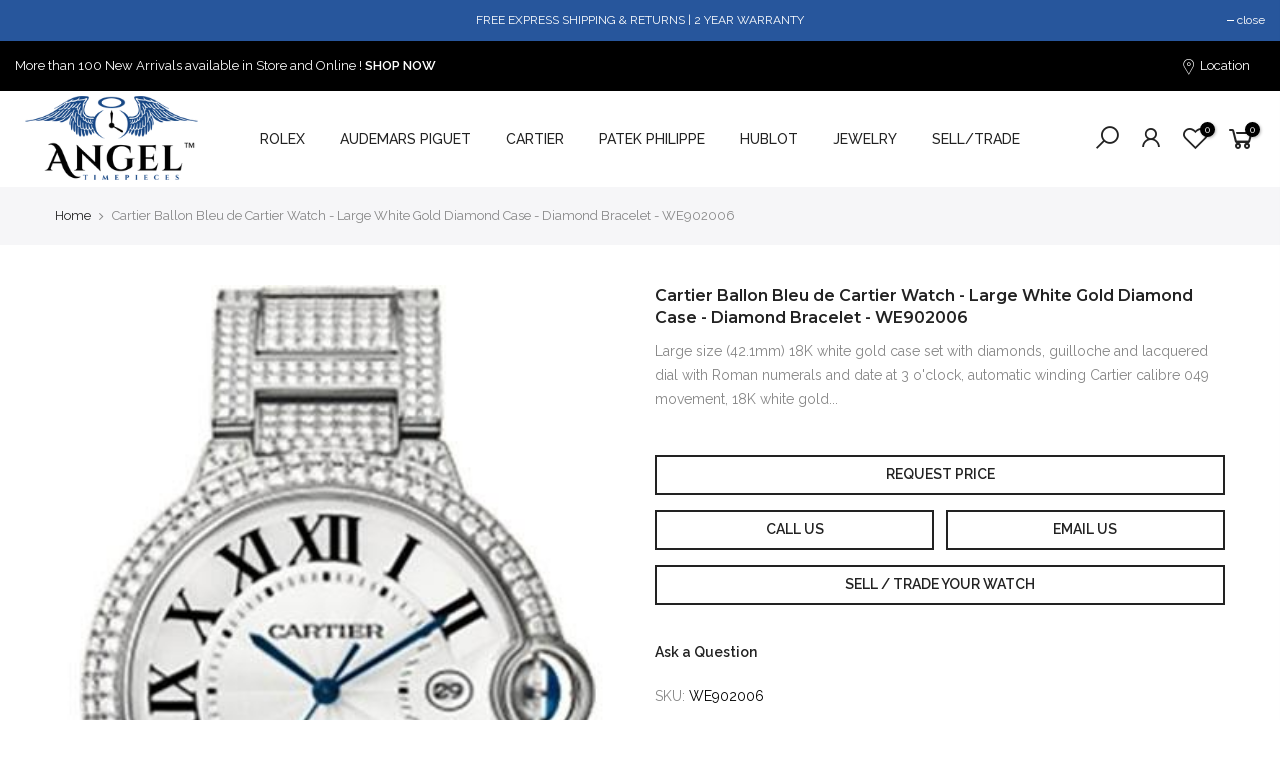

--- FILE ---
content_type: text/javascript
request_url: https://angeltimepieces.com/cdn/shop/t/12/assets/lazysizes.min.js?v=36113997772709414851642004270
body_size: 12433
content:
window.lazySizesT4Config=window.lazySizesT4Config||{},window.lazySizesT4Config.loadMode=1,window.lazySizesT4Config.loadHidden=!1,window.lazySizesT4Config.lazyClass="lazyloadt4s",window.lazySizesT4Config.loadingClass="lazyloadt4sing",window.lazySizesT4Config.loadedClass="lazyloadt4sed",window.lazySizesT4Config.preloadClass="lazypreloadt4s",function(e,t){if(e){var n=function(){t(e.lazySizesT4),e.removeEventListener("lazyunveilread",n,!0)};t=t.bind(null,e,e.document),"object"==typeof module&&module.exports?t(require("lazySizesT4")):e.lazySizesT4?n():e.addEventListener("lazyunveilread",n,!0)}}("undefined"!=typeof window?window:0,function(c,a,f){"use strict";var i,r,s,t,o,n,l,d,p,y,u,m,v,g,h,e,z=f.cfg,b=a.createElement("img"),w="sizes"in b&&"srcset"in b,E=/\s+\d+h/g,A=(r=/\s+(\d+)(w|h)\s+(\d+)(w|h)/,s=Array.prototype.forEach,function(){var e=a.createElement("img"),n=function(e){var t,n,i=e.getAttribute(z.srcsetAttr);i&&(n=i.match(r))&&((t="w"==n[2]?n[1]/n[3]:n[3]/n[1])&&e.setAttribute("data-aspectratio",t),e.setAttribute(z.srcsetAttr,i.replace(E,"")))},t=function(e){if(e.detail.instance==f){var t=e.target.parentNode;t&&"PICTURE"==t.nodeName&&s.call(t.getElementsByTagName("source"),n),n(e.target)}},i=function(){e.currentSrc&&a.removeEventListener("lazybeforeunveil",t)};a.addEventListener("lazybeforeunveil",t),e.onload=i,e.onerror=i,e.srcset="data:,a 1w 1h",e.complete&&i()});(z.supportsType||(z.supportsType=function(e){return!e}),c.HTMLPictureElement&&w)?!f.hasHDescriptorFix&&a.msElementsFromPoint&&(f.hasHDescriptorFix=!0,A()):c.picturefill||z.pf||(z.pf=function(e){var t,n;if(!c.picturefill)for(t=0,n=e.elements.length;t<n;t++)i(e.elements[t])},p=function(e,t){return e.w-t.w},y=/^\s*\d+\.*\d*px\s*$/,n=/(([^,\s].[^\s]+)\s+(\d+)w)/g,l=/\s/,d=function(e,t,n,i){o.push({c:t,u:n,w:1*i})},m=function(){var e,n,t;m.init||(m.init=!0,addEventListener("resize",(n=a.getElementsByClassName("lazymatchmedia"),t=function(){var e,t;for(e=0,t=n.length;e<t;e++)i(n[e])},function(){clearTimeout(e),e=setTimeout(t,66)})))},v=function(e,t){var n,i=e.getAttribute("srcset")||e.getAttribute(z.srcsetAttr);!i&&t&&(i=e._lazypolyfill?e._lazypolyfill._set:e.getAttribute(z.srcAttr)||e.getAttribute("src")),e._lazypolyfill&&e._lazypolyfill._set==i||(n=u(i||""),t&&e.parentNode&&(n.isPicture="PICTURE"==e.parentNode.nodeName.toUpperCase(),n.isPicture&&c.matchMedia&&(f.aC(e,"lazymatchmedia"),m())),n._set=i,Object.defineProperty(e,"_lazypolyfill",{value:n,writable:!0}))},g=function(e){return c.matchMedia?(g=function(e){return!e||(matchMedia(e)||{}).matches})(e):!e},h=function(e){var t,n,i,a,r,s,o,l,d,u;if(v(a=e,!0),(r=a._lazypolyfill).isPicture)for(n=0,i=(t=e.parentNode.getElementsByTagName("source")).length;n<i;n++)if(z.supportsType(t[n].getAttribute("type"),e)&&g(t[n].getAttribute("media"))){a=t[n],v(a),r=a._lazypolyfill;break}return 1<r.length?(o=a.getAttribute("sizes")||"",o=y.test(o)&&parseInt(o,10)||f.gW(e,e.parentNode),r.d=(l=e,d=c.devicePixelRatio||1,u=f.getX&&f.getX(l),Math.min(u||d,2.5,d)),!r.src||!r.w||r.w<o?(r.w=o,s=function(e){for(var t,n,i=e.length,a=e[i-1],r=0;r<i;r++)if((a=e[r]).d=a.w/e.w,a.d>=e.d){!a.cached&&(t=e[r-1])&&t.d>e.d-.13*Math.pow(e.d,2.2)&&(n=Math.pow(t.d-.6,1.6),t.cached&&(t.d+=.15*n),t.d+(a.d-e.d)*n>e.d&&(a=t));break}return a}(r.sort(p)),r.src=s):s=r.src):s=r[0],s},(e=function(e){if(!w||!e.parentNode||"PICTURE"==e.parentNode.nodeName.toUpperCase()){var t=h(e);t&&t.u&&e._lazypolyfill.cur!=t.u&&(e._lazypolyfill.cur=t.u,t.cached=!0,e.setAttribute(z.srcAttr,t.u),e.setAttribute("src",t.u))}}).parse=u=function(e){return o=[],(e=e.trim()).replace(E,"").replace(n,d),o.length||!e||l.test(e)||o.push({c:e,u:e,w:99}),o},i=e,z.loadedClass&&z.loadingClass&&(t=[],['img[sizes$="px"][srcset].',"picture > img:not([srcset])."].forEach(function(e){t.push(e+z.loadedClass),t.push(e+z.loadingClass)}),z.pf({elements:a.querySelectorAll(t.join(", "))})))}),function(e,t){var n=function(){t(e.lazySizesT4),e.removeEventListener("lazyunveilread",n,!0)};t=t.bind(null,e,e.document),"object"==typeof module&&module.exports?t(require("lazySizesT4")):e.lazySizesT4?n():e.addEventListener("lazyunveilread",n,!0)}(window,function(e,a,r){"use strict";function s(e,t){if(!d[e]){var n=a.createElement(t?"link":"script"),i=a.getElementsByTagName("script")[0];t?(n.rel="stylesheet",n.href=e):n.src=e,d[e]=!0,d[n.src||n.href]=!0,i.parentNode.insertBefore(n,i)}}var o,l,d={};a.addEventListener&&(o=function(e,t){var n=a.createElement("img");n.onload=function(){n.onload=null,n.onerror=null,n=null,t()},n.onerror=n.onload,n.src=e,n&&n.complete&&n.onload&&n.onload()},addEventListener("lazybeforeunveil",function(e){var t,n,i;if(e.detail.instance==r&&!e.defaultPrevented){var a=e.target;if("none"==a.preload&&(a.preload="auto"),null!=a.getAttribute("data-autoplay"))if(a.getAttribute("data-expand")&&!a.autoplay)try{a.play()}catch(e){}else requestAnimationFrame(function(){a.setAttribute("data-expand","-10"),r.aC(a,r.cfg.lazyClass)});(t=a.getAttribute("data-link"))&&s(t,!0),(t=a.getAttribute("data-script"))&&s(t),(t=a.getAttribute("data-require"))&&(r.cfg.requireJs?r.cfg.requireJs([t]):s(t)),(n=a.getAttribute("data-bg"))&&(e.detail.firesLoad=!0,o(n,function(){a.style.backgroundImage="url("+(l.test(n)?JSON.stringify(n):n)+")",e.detail.firesLoad=!1,r.fire(a,"_lazyloaded",{},!0,!0)})),(i=a.getAttribute("data-poster"))&&(e.detail.firesLoad=!0,o(i,function(){a.poster=i,e.detail.firesLoad=!1,r.fire(a,"_lazyloaded",{},!0,!0)}))}},!(l=/\(|\)|\s|'/)))}),function(e,t){var n=function(){t(e.lazySizesT4),e.removeEventListener("lazyunveilread",n,!0)};t=t.bind(null,e,e.document),"object"==typeof module&&module.exports?t(require("lazySizesT4")):"function"==typeof define&&define.amd?define(["lazySizesT4"],t):e.lazySizesT4?n():e.addEventListener("lazyunveilread",n,!0)}(window,function(e,t,n){"use strict";addEventListener("lazybeforeunveil",function(e){var t=e.target,n=t.getAttribute("data-bgset"),i=t.getAttribute("data-ratio")||0,a=t.hasAttribute("data-hash");if(!(e.defaultPrevented||!n||n.indexOf("_1x1.")<0)){var r=n;n="";if(t.hasAttribute("data-widths"))var s=JSON.parse(t.getAttribute("data-widths"));else if(t.hasAttribute("data-wiis"))s=[180,360,540,720,900,1080];else s=[180,360,540,720,900,1080,1296,1512,1728,1950,2100,2260,2450,2700,3e3,3350,3750,4100];var o,l=s.length,d=r.split("_1x1."),u=d[0],c=d[1];if(a&&0<i)for(o=0;o<l;o++)n+=u+"_"+s[o]+"x."+c+" "+s[o]+"w "+Math.round(s[o]*i)+"h, ";else for(o=0;o<l;o++)n+=u+"_"+s[o]+"x."+c+" "+s[o]+"w, ";n=n.slice(0,-2),t.setAttribute("data-bgset",n)}},!0)}),function(e,t){var n=function(){t(e.lazySizesT4),e.removeEventListener("lazyunveilread",n,!0)};t=t.bind(null,e,e.document),"object"==typeof module&&module.exports?t(require("lazySizesT4")):e.lazySizesT4?n():e.addEventListener("lazyunveilread",n,!0)}(window,function(e,c,f){"use strict";if(e.addEventListener){var p=f.cfg,y=/\s+/g,m=/\s*\|\s+|\s+\|\s*/g,v=/^(.+?)(?:\s+\[\s*(.+?)\s*\])(?:\s+\[\s*(.+?)\s*\])?$/,i=/^\s*\(*\s*type\s*:\s*(.+?)\s*\)*\s*$/,r=/\(|\)|'/,s={contain:1,cover:1},g=function(e,t){if(t){var n=t.match(i);n&&n[1]?e.setAttribute("type",n[1]):e.setAttribute("media",p.customMedia[t]||t)}},h=function(e){if(e.target._lazybgset){var t=e.target,n=t._lazybgset,i=t.currentSrc||t.src;if(i){var a=f.fire(n,"bgsetproxy",{src:i,useSrc:r.test(i)?JSON.stringify(i):i});a.defaultPrevented||(n.style.backgroundImage="url("+a.detail.useSrc+")")}t._lazybgsetLoading&&(f.fire(n,"_lazyloaded",{},!1,!0),delete t._lazybgsetLoading)}};addEventListener("lazybeforeunveil",function(e){var t,n,i,a,r,s,o,l,d,u;!e.defaultPrevented&&(t=e.target.getAttribute("data-bgset"))&&(i=e.target,(n=c.createElement("img")).alt="",n._lazybgsetLoading=!0,e.detail.firesLoad=!0,a=t,r=i,s=n,o=c.createElement("picture"),l=r.getAttribute(p.sizesAttr),d=r.getAttribute("data-ratio"),u=r.getAttribute("data-optimumx"),r._lazybgset&&r._lazybgset.parentNode==r&&r.removeChild(r._lazybgset),Object.defineProperty(s,"_lazybgset",{value:r,writable:!0}),Object.defineProperty(r,"_lazybgset",{value:o,writable:!0}),a=a.replace(y," ").split(m),o.style.display="none",s.className=p.lazyClass,1!=a.length||l||(l="auto"),a.forEach(function(e){var t,n=c.createElement("source");l&&"auto"!=l&&n.setAttribute("sizes",l),(t=e.match(v))?(n.setAttribute(p.srcsetAttr,t[1]),g(n,t[2]),g(n,t[3])):n.setAttribute(p.srcsetAttr,e),o.appendChild(n)}),l&&(s.setAttribute(p.sizesAttr,l),r.removeAttribute(p.sizesAttr),r.removeAttribute("sizes")),u&&s.setAttribute("data-optimumx",u),d&&s.setAttribute("data-ratio",d),o.appendChild(s),r.appendChild(o),setTimeout(function(){f.loader.unveil(n),f.rAF(function(){f.fire(n,"_lazyloaded",{},!0,!0),n.complete&&h({target:n})})}))}),c.addEventListener("load",h,!0),e.addEventListener("lazybeforesizes",function(e){var t,n;if(e.detail.instance==f&&(e.target._lazybgset&&e.detail.dataAttr)){var i=e.target._lazybgset,a=i.dataset.parentFit||(t=i,n=(getComputedStyle(t)||{getPropertyValue:function(){}}).getPropertyValue("background-size"),!s[n]&&s[t.style.backgroundSize]&&(n=t.style.backgroundSize),n);s[a]&&(e.target._lazySizesT4ParentFit=a,f.rAF(function(){e.target.setAttribute("data-parent-fit",a),e.target._lazySizesT4ParentFit&&delete e.target._lazySizesT4ParentFit}))}},!0),c.documentElement.addEventListener("lazybeforesizes",function(e){var t,n;!e.defaultPrevented&&e.target._lazybgset&&e.detail.instance==f&&(e.detail.width=(t=e.target._lazybgset,n=f.gW(t,t.parentNode),(!t._lazySizesT4Width||n>t._lazySizesT4Width)&&(t._lazySizesT4Width=n),t._lazySizesT4Width))})}}),function(e,t){var n=function(){t(e.lazySizesT4),e.removeEventListener("lazyunveilread",n,!0)};t=t.bind(null,e,e.document),"object"==typeof module&&module.exports?t(require("lazySizesT4")):"function"==typeof define&&define.amd?define(["lazySizesT4"],t):e.lazySizesT4?n():e.addEventListener("lazyunveilread",n,!0)}(window,function(a,o,w){"use strict";if(o.getElementsByClassName){var r,l,s,d,e,t,n,i,u,c,f,p,y,m=/\s*,+\s+/,v={complete:1,loaded:1},g={},h=/\s+/,z=/^(amd|css|module)\:(.+)/i,b=/(.+)\s+(\(\s*(.+)\s*\))/,E=/['"]/g,A=o.documentElement,T=o.getElementsByClassName("lazyconditionalinclude"),C=function(e,t){var n=e.ownerDocument.defaultView;return n.opener||(n=a),n.getComputedStyle(e,t||null)||{getPropertyValue:function(){},isNull:!0}},S=(n=2,u=i=0,c=[],t=function(){c.length&&(i=0)},f=function(){clearTimeout(e),e=setTimeout(t,999)},{q:function(e){var t=null==e.getAttribute("data-lazyqueue");t&&(u++,n=3),n<i?c[t?"unshift":"push"](e):F(e)&&(i++,f())},d:function(){if(i&&i--,0<u&&(--u||(n=2)),!(n<i)){for(;c.length;)if(F(c.shift())){i++;break}f()}}}),_=(y=function(){for(var e=0,t=T.length;e<t;e++)!w.hC(T[e],r.lazyClass)&&P(T[e])&&w.aC(T[e],r.lazyClass)},function(e){clearTimeout(p),d=null,p=setTimeout(y,"resize"==e.type?31:0)});(r=w&&w.cfg).include||(r.include={}),(l=r.include).contentElement||(l.contentElement="html"),l.conditions||(l.conditions={}),l.map||(l.map={}),addEventListener("lazybeforeunveil",function(e){e.detail.instance==w&&!e.defaultPrevented&&e.target.getAttribute("data-rendert4s")&&(S.q(e.target),e.detail.firesLoad=!0)},!1),addEventListener("resize",_,!1),addEventListener("lazyrefreshincludes",_,!1)}function L(e){var t;(t=e.match(z))?this.urls[t[1]]=l.map[t[2]]||t[2]:this.urls.include=l.map[e]||e}function x(e){var t,n,i;return e=e.trim(),(t=(n=(e=l.map[e]||e).match(b))?(i=n[1],{condition:r.include.conditions[n[3]]||r.customMedia[n[3]]||n[2]||null,name:n[3]}):(i=e,{condition:null,name:""})).urls={},(l.map[i]||i).split(h).forEach(L,t),!t.urls.include&&t.urls.amd&&(this.saved=!0,t.initial=this),t}function N(e,t){var n,i=!t.condition;return t.condition&&(d||(s||(s=o.querySelector(l.contentElement)),s?(n=(C(s,":after").getPropertyValue("content")||"none").replace(E,""),d={},n&&(d[n]=1),(n=(C(s,":before").getPropertyValue("content")||"none").replace(E,""))&&(d[n]=1)):d={}),d[t.name]?i=!0:a.matchMedia&&"string"==typeof t.condition?i=(matchMedia(t.condition)||{}).matches:"function"==typeof t.condition&&(i=t.condition(e,t))),i}function P(e){var t,n,i=e.lazyInclude;if(i&&i.candidates)for(t=0;t<i.candidates.length&&!N(e,n=i.candidates[t]);t++);return n&&n!=i.current||(n=null),n}function M(n,e,t){if(g[n])t&&(!0===g[n]?setTimeout(t):g[n].push(t));else{var i=o.createElement(!0===e?"script":"link"),a=o.getElementsByTagName("script")[0];if(e?(i.src=n,i.async=!1):(i.rel="stylesheet",i.href=n),g[n]=[],g[i.href]=g[n],t){var r,s=function(e){if("readystatechange"!=e.type||v[e.target.readyState]){var t=g[n];for(i.removeEventListener("load",s),i.removeEventListener("error",s),i.removeEventListener("readystatechange",s),i.removeEventListener("loadcssdefined",s),r&&clearInterval(r),g[n]=!0,g[i.href]=!0;t.length;)t.shift()()}};g[i.href][0]=t,e||(r=setInterval(function(){(function(e){for(var t=!1,n=o.styleSheets,i=e.href,a=0,r=n.length;a<r;a++)if(n[a].href==i){t=!0;break}return t})(i)&&s({})},60)),i.addEventListener("load",s),i.addEventListener("error",s),i.addEventListener("readystatechange",s),i.addEventListener("loadcssdefined",s)}a.parentNode.insertBefore(i,a)}}function O(e){e&&"function"==typeof e.lazytransform&&e.lazytransform(this)}function q(e){e&&"function"==typeof e.lazyunload&&e.lazyunload(this)}function j(e){e&&"function"==typeof e.lazyload&&e.lazyload(this)}function k(s,o){var e,l,d,t,n,u=s.lazyInclude.current||null,i={candidate:o,openArgs:["GET",o.urls.include,!0],sendData:null,xhrModifier:null,content:o.content&&o.content.content||o.content,oldCandidate:u};if(w.fire(s,"lazyincludeload",i).defaultPrevented)S.d();else{var a,r,c,f,p,y,m,v,g,h,z;if(n=function(){l&&d&&!t&&e()},e=function(){var e,t=l.status,n=l.content||l.responseText,i=!(null!=n||!u||!u.urls.include),a={candidate:o,content:n,text:l.responseText||l.content,response:l.response,xml:l.responseXML,isSuccess:!("status"in l)||(200<=t&&t<300||304===t),oldCandidate:u,insert:!0,resetHTML:i},r={target:s,details:a,detail:a};o.modules=d,u&&u.modules&&(u.modules.forEach(q,r),u.modules=null,a.resetHTML&&null==a.content&&o.initial&&o.initial.saved&&(a.content=o.initial.content)),d.forEach(O,r),e=w.fire(s,"lazyincludeloaded",a),a.insert&&a.isSuccess&&!e.defaultPrevented&&null!=a.content&&a.content!=s.innerHTML&&(s.innerHTML=a.content),S.d(),d.forEach(j,r),setTimeout(function(){w.fire(s,"lazyincluded",a)}),d=l=null},s.lazyInclude.current=o,s.setAttribute("data-currentrendert4s",o.name),o.urls.css&&(t=!0,a=o.urls.css,r=function(){t=!1,n()},c=(a=a.split("|,|")).length-1,a.forEach(function(e,t){M(e,!1,t==c?r:null)})),null==i.content&&o.urls.include?(f=i,p=function(e){l=e,n()},(y=new XMLHttpRequest).addEventListener("readystatechange",function(){var e=this.DONE||4;this.readyState===e&&(p(y),y=null)},!1),y.open.apply(y,f.openArgs),y.setRequestHeader("X-Requested-With","XMLHttpRequest"),f.xhrModifier&&f.xhrModifier(y,f.candidate),y.send(f.sendData)):l=i,o.urls.amd||o.urls.module){var b=function(){d=Array.prototype.slice.call(arguments),n()};o.urls.amd?(g=o.urls.amd,h=b,z=(g=g.split("|,|")).length-1,w.cfg.requireJs?w.cfg.requireJs(g,h):g.forEach(function(e,t){M(e,t==z?h:null)})):(m=o.urls.module,v=b,w.cfg.systemJs?w.cfg.systemJs(m,v):M(m,v))}else d=[];n()}}function F(e){var t,n,i,a,r,s,o;if((r=(n=e).getAttribute("data-set4url")||"",s=(n.getAttribute("data-rendert4s")||"")+r,(o=n.lazyInclude)&&o.str==s&&!l.allowReload||(a={saved:!1,content:null},!(i=(o={str:s,candidates:(l.map[s]||s).split(m).map(x,a)}).candidates.length)||o.candidates[i-1].condition?(a.saved=!0,o.candidates.push({urls:{},condition:null,name:"initial",content:a})):a.saved&&1==o.candidates.length&&(a.saved=!1),(o.initialContent=a).saved&&(a.content=n.innerHTML),1<(n.lazyInclude=o).candidates.length?w.aC(n,"lazyconditionalinclude"):w.rC(n,"lazyconditionalinclude")),o).candidates.length&&A.contains(e))return(t=P(e))&&k(e,t),!0}}),function(e,t){if(e){var n=function(){t(e.lazySizesT4),e.removeEventListener("lazyunveilread",n,!0)};t=t.bind(null,e,e.document),"object"==typeof module&&module.exports?t(require("lazySizesT4")):e.lazySizesT4?n():e.addEventListener("lazyunveilread",n,!0)}}("undefined"!=typeof window?window:0,function(p,y,m){"use strict";var v=function(){var e,t,n,i,a,r,s,o=m.cfg,l={"data-bgset":1,"data-rendert4s":1,"data-poster":1,"data-bg":1,"data-script":1},d="(\\s|^)("+o.loadedClass,u=y.documentElement,c=function(e){m.rAF(function(){m.rC(e,o.loadedClass),o.unloadedClass&&m.rC(e,o.unloadedClass),m.aC(e,o.lazyClass),("none"==e.style.display||e.parentNode&&"none"==e.parentNode.style.display)&&setTimeout(function(){m.loader.unveil(e)},0)})},f=function(e){var t,n,i,a;for(t=0,n=e.length;t<n;t++)(a=(i=e[t]).target).getAttribute(i.attributeName)&&("source"==a.localName&&a.parentNode&&(a=a.parentNode.querySelector("img")),a&&d.test(a.className)&&c(a))};o.unloadedClass&&(d+="|"+o.unloadedClass),d+="|"+o.loadingClass+")(\\s|$)",d=new RegExp(d),l[o.srcAttr]=1,l[o.srcsetAttr]=1,t=p.MutationObserver?(n=new MutationObserver(f),e=function(){i||(i=!0,n.observe(u,{subtree:!0,attributes:!0,attributeFilter:Object.keys(l)}))},function(){i&&(i=!1,n.disconnect())}):(u.addEventListener("DOMAttrModified",(r=[],s=function(){f(r),a=!(r=[])},function(e){i&&l[e.attrName]&&e.newValue&&(r.push({target:e.target,attributeName:e.attrName}),a||(setTimeout(s),a=!0))}),!0),e=function(){i=!0},function(){i=!1}),addEventListener("lazybeforeunveil",t,!0),addEventListener("lazybeforeunveil",e),addEventListener("lazybeforesizes",t,!0),addEventListener("lazybeforesizes",e),e(),removeEventListener("lazybeforeunveil",v)};addEventListener("lazybeforeunveil",v)}),function(e,t){if(e){var n=function(){t(e.lazySizesT4),e.removeEventListener("lazyunveilread",n,!0)};t=t.bind(null,e,e.document),"object"==typeof module&&module.exports?t(require("lazySizesT4")):e.lazySizesT4?n():e.addEventListener("lazyunveilread",n,!0)}}("undefined"!=typeof window?window:0,function(u,e,n){"use strict";if(u.addEventListener){var c=/\s+(\d+)(w|h)\s+(\d+)(w|h)/,s=/parent-fit["']*\s*:\s*["']*(contain|cover|width)/,o=/parent-container["']*\s*:\s*["']*(.+?)(?=(\s|$|,|'|"|;))/,f=/^picture$/i,p=n.cfg,l={getParent:function(e,t){var n=e,i=e.parentNode;return t&&"prev"!=t||!i||!f.test(i.nodeName||"")||(i=i.parentNode),"self"!=t&&(n="prev"==t?e.previousElementSibling:t&&(i.closest||u.jQuery)&&(i.closest?i.closest(t):jQuery(i).closest(t)[0])||i),n},getFit:function(e){var t,n,i=getComputedStyle(e,null)||{},a=i.content||i.fontFamily,r={fit:e._lazySizesT4ParentFit||e.getAttribute("data-parent-fit")};return!r.fit&&a&&(t=a.match(s))&&(r.fit=t[1]),r.fit?(!(n=e._lazySizesT4ParentContainer||e.getAttribute("data-parent-container"))&&a&&(t=a.match(o))&&(n=t[1]),r.parent=l.getParent(e,n)):r.fit=i.objectFit,r},getImageRatio:function(e){var t,n,i,a,r,s,o,l=e.parentNode,d=l&&f.test(l.nodeName||"")?l.querySelectorAll("source, img"):[e];for(t=0;t<d.length;t++)if(n=(e=d[t]).getAttribute(p.srcsetAttr)||e.getAttribute("srcset")||e.getAttribute("data-pfsrcset")||e.getAttribute("data-risrcset")||"",i=e._lsMedia||e.getAttribute("media"),i=p.customMedia[e.getAttribute("data-media")||i]||i,n&&(!i||(u.matchMedia&&matchMedia(i)||{}).matches)){(a=parseFloat(e.getAttribute("data-aspectratio")))||(o=(r=n.match(c))?"w"==r[2]?(s=r[1],r[3]):(s=r[3],r[1]):(s=e.getAttribute("width"),e.getAttribute("height")),a=s/o);break}return a},calculateSize:function(e,t){var n,i,a,r=this.getFit(e),s=r.fit,o=r.parent;return"width"==s||("contain"==s||"cover"==s)&&(i=this.getImageRatio(e))?(o?t=o.clientWidth:o=e,a=t,"width"==s?a=t:(n=t/o.clientHeight)&&("cover"==s&&n<i||"contain"==s&&i<n)&&(a=t*(i/n)),a):t}};n.parentFit=l,e.addEventListener("lazybeforesizes",function(e){if(!e.defaultPrevented&&e.detail.instance==n){var t=e.target;e.detail.width=l.calculateSize(t,e.detail.width)}})}}),function(e,t){var n=function(){t(e.lazySizesT4),e.removeEventListener("lazyunveilread",n,!0)};t=t.bind(null,e,e.document),"object"==typeof module&&module.exports?t(require("lazySizesT4")):"function"==typeof define&&define.amd?define(["lazySizesT4"],t):e.lazySizesT4?n():e.addEventListener("lazyunveilread",n,!0)}(window,function(c,d,v){"use strict";var g,h,i=v.cfg,u={string:1,number:1},f=/^\-*\+*\d+\.*\d*$/,p=/^picture$/i,z=/\s*\{\s*width\s*\}\s*/i,y=/\s*\{\s*height\s*\}\s*/i,m=/\s*\{\s*([a-z0-9]+)\s*\}\s*/gi,b=/^\[.*\]|\{.*\}$/,w=/^(?:auto|\d+(px)?)$/,E=d.createElement("a"),e=d.createElement("img"),A="srcset"in e&&!("sizes"in e),T=!!c.HTMLPictureElement&&!A;function C(a,e,r){var t,n,i,s,o,l=c.getComputedStyle(a);if(r){for(s in o={},r)o[s]=r[s];r=o}else n=a.parentNode,r={isPicture:!(!n||!p.test(n.nodeName||""))};for(t in i=function(e,t){var n=a.getAttribute("data-"+e);if(!n){var i=l.getPropertyValue("--ls-"+e);i&&(n=i.trim())}if(n){if("true"==n)n=!0;else if("false"==n)n=!1;else if(f.test(n))n=parseFloat(n);else if("function"==typeof h[e])n=h[e](a,n);else if(b.test(n))try{n=JSON.parse(n)}catch(e){}r[e]=n}else e in h&&"function"!=typeof h[e]&&!r[e]?r[e]=h[e]:t&&"function"==typeof h[e]&&(r[e]=h[e](a,n))},h)i(t);return e.replace(m,function(e,t){t in r||i(t,!0)}),r}function S(e,t,n){var i=0,a=0,r=n;if(e){if("container"===t.ratio){for(i=r.scrollWidth,a=r.scrollHeight;!(i&&a||r===d);)i=(r=r.parentNode).scrollWidth,a=r.scrollHeight;i&&a&&(t.ratio=t.traditionalRatio?a/i:i/a)}var s,o,l;s=e,o=t,(l=[]).srcset=[],o.absUrl&&(E.setAttribute("href",s),s=E.href),s=((o.prefix||"")+s+(o.postfix||"")).replace(m,function(e,t){return u[typeof o[t]]?o[t]:e}),o.widths.forEach(function(e){var t=o.widthmap[e]||e,n=o.aspectratio||o.ratio,i=!o.aspectratio&&h.traditionalRatio,a={u:s.replace(z,t).replace(y,n?i?Math.round(e*n):Math.round(e/n):""),w:e};l.push(a),l.srcset.push(a.c=a.u+" "+e+"w")}),(e=l).isPicture=t.isPicture,A&&"IMG"==n.nodeName.toUpperCase()?n.removeAttribute(g.srcsetAttr):n.setAttribute(g.srcsetAttr,e.srcset.join(", ")),Object.defineProperty(n,"_lazyrias",{value:e,writable:!0})}}function _(e){return(e.getAttribute(e.getAttribute("data-srcattr")||h.srcAttr)||e.getAttribute(g.srcsetAttr)||e.getAttribute(g.srcAttr)||e.getAttribute("data-pfsrcset")||"").replace("_1x1.","_{width}x.")}!function(){var e,t={prefix:"",postfix:"",srcAttr:"data-src",absUrl:!1,modifyOptions:function(){},widthmap:{},ratio:!1,traditionalRatio:!1,aspectratio:!1};for(e in(g=v&&v.cfg).supportsType||(g.supportsType=function(e){return!e}),g.rias||(g.rias={}),"widths"in(h=g.rias)||(h.widths=[],function(e){for(var t,n=0;!t||t<3e3;)30<(n+=5)&&(n+=1),t=36*n,e.push(t)}(h.widths)),t)e in h||(h[e]=t[e])}(),addEventListener("lazybeforesizes",function(e){var t,n,i,a,r,s,o,l,d,u,c,f,p;if(e.detail.instance==v&&(t=e.target,e.detail.dataAttr&&!e.defaultPrevented&&!h.disabled&&(d=t.getAttribute(g.sizesAttr)||t.getAttribute("sizes"))&&w.test(d))){var y,m;if(n=_(t),m=C(y=t,n),h.modifyOptions.call(y,{target:y,details:m,detail:m}),v.fire(y,"lazyriasmodifyoptions",m),i=m,c=z.test(i.prefix)||z.test(i.postfix),i.isPicture&&(a=t.parentNode))for(s=0,o=(r=a.getElementsByTagName("source")).length;s<o;s++)(c||z.test(l=_(r[s])))&&(S(l,C(r[s],l,i),r[s]),f=!0);c||z.test(n)?(S(n,i,t),f=!0):f&&((p=[]).srcset=[],p.isPicture=!0,Object.defineProperty(t,"_lazyrias",{value:p,writable:!0})),f&&(T?t.removeAttribute(g.srcAttr):"auto"!=d&&(u={width:parseInt(d,10)},N({target:t,detail:u})))}},!0);var L,x,a,r,N=(L=function(e,t){return e.w-t.w},x=function(e,t){var n;return!e._lazyrias&&v.pWS&&(n=v.pWS(e.getAttribute(g.srcsetAttr||""))).length&&(Object.defineProperty(e,"_lazyrias",{value:n,writable:!0}),t&&e.parentNode&&(n.isPicture="PICTURE"==e.parentNode.nodeName.toUpperCase())),e._lazyrias},a=function(e,t){var n,i,a,r,s,o,l,d,u;if((s=e._lazyrias).isPicture&&c.matchMedia)for(i=0,a=(n=e.parentNode.getElementsByTagName("source")).length;i<a;i++)if(x(n[i])&&!n[i].getAttribute("type")&&(!(r=n[i].getAttribute("media"))||(matchMedia(r)||{}).matches)){s=n[i]._lazyrias;break}return(!s.w||s.w<t)&&(s.w=t,s.d=(l=e,d=c.devicePixelRatio||1,u=v.getX&&v.getX(l),Math.min(u||d,2.4,d)),o=function(e){for(var t,n,i=e.length,a=e[i-1],r=0;r<i;r++)if((a=e[r]).d=a.w/e.w,a.d>=e.d){!a.cached&&(t=e[r-1])&&t.d>e.d-.13*Math.pow(e.d,2.2)&&(n=Math.pow(t.d-.6,1.6),t.cached&&(t.d+=.15*n),t.d+(a.d-e.d)*n>e.d&&(a=t));break}return a}(s.sort(L))),o},r=function(e){if(e.detail.instance==v){var t,n=e.target;A||!(c.respimage||c.picturefill||i.pf)?("_lazyrias"in n||e.detail.dataAttr&&x(n,!0))&&(t=a(n,e.detail.width))&&t.u&&n._lazyrias.cur!=t.u&&(n._lazyrias.cur=t.u,t.cached=!0,v.rAF(function(){n.setAttribute(g.srcAttr,t.u),n.setAttribute("src",t.u)})):d.removeEventListener("lazybeforesizes",r)}},T?r=function(){}:addEventListener("lazybeforesizes",r),r)}),function(e,t){var n=function(i,p,r){"use strict";var y,m;if(function(){var e,t={lazyClass:"lazyload",loadedClass:"lazyloaded",loadingClass:"lazyloading",preloadClass:"lazypreload",errorClass:"lazyerror",autosizesClass:"lazyautosizes",srcAttr:"data-src",srcsetAttr:"data-srcset",sizesAttr:"data-sizes",minSize:40,customMedia:{},init:!0,expFactor:1.5,hFac:.8,loadMode:2,loadHidden:!0,ricTimeout:0,throttleDelay:125};for(e in m=i.lazySizesT4Config||i.lazySizesT4Config||{},t)e in m||(m[e]=t[e])}(),!p||!p.getElementsByClassName)return{init:function(){},cfg:m,noSupport:!0};var v=p.documentElement,a=i.HTMLPictureElement,s="addEventListener",g="getAttribute",e=i[s].bind(i),c=i.setTimeout,n=i.requestAnimationFrame||c,o=i.requestIdleCallback,f=/^picture$/i,l=["load","error","lazyincluded","_lazyloaded"],d={},h=Array.prototype.forEach,u=function(e,t){return d[t]||(d[t]=new RegExp("(\\s|^)"+t+"(\\s|$)")),d[t].test(e[g]("class")||"")&&d[t]},z=function(e,t){u(e,t)||e.setAttribute("class",(e[g]("class")||"").trim()+" "+t)},b=function(e,t){var n;(n=u(e,t))&&e.setAttribute("class",(e[g]("class")||"").replace(n," "))},w=function(t,n,e){var i=e?s:"removeEventListener";e&&w(t,n),l.forEach(function(e){t[i](e,n)})},E=function(e,t,n,i,a){var r=p.createEvent("Event");return n||(n={}),n.instance=y,r.initEvent(t,!i,!a),r.detail=n,e.dispatchEvent(r),r},A=function(e,t){var n;!a&&(n=i.picturefill||m.pf)?(t&&t.src&&!e[g]("srcset")&&e.setAttribute("srcset",t.src),n({reevaluate:!0,elements:[e]})):t&&t.src&&(e.src=t.src)},T=function(e,t){return(getComputedStyle(e,null)||{})[t]},C=function(e,t,n){for(n=n||e.offsetWidth;n<m.minSize&&t&&!e._lazySizesT4Width;)n=t.offsetWidth,t=t.parentNode;return n},S=(Ee=[],Ae=[],Te=Ee,Ce=function(){var e=Te;for(Te=Ee.length?Ae:Ee,we=!(be=!0);e.length;)e.shift()();be=!1},Se=function(e,t){be&&!t?e.apply(this,arguments):(Te.push(e),we||(we=!0,(p.hidden?c:n)(Ce)))},Se._lsFlush=Ce,Se),t=function(n,e){return e?function(){S(n)}:function(){var e=this,t=arguments;S(function(){n.apply(e,t)})}},_=function(e){var t,n,i=function(){t=null,e()},a=function(){var e=r.now()-n;e<99?c(a,99-e):(o||i)(i)};return function(){n=r.now(),t||(t=c(a,99))}},L=(ee=/^img$/i,te=/^iframe$/i,ne="onscroll"in i&&!/(gle|ing)bot/.test(navigator.userAgent),ie=0,ae=0,re=-1,se=function(e){ae--,(!e||ae<0||!e.target)&&(ae=0)},oe=function(e){return null==X&&(X="hidden"==T(p.body,"visibility")),X||!("hidden"==T(e.parentNode,"visibility")&&"hidden"==T(e,"visibility"))},le=function(e,t){var n,i=e,a=oe(e);for(W-=t,U+=t,H-=t,D+=t;a&&(i=i.offsetParent)&&i!=p.body&&i!=v;)(a=0<(T(i,"opacity")||1))&&"visible"!=T(i,"overflow")&&(n=i.getBoundingClientRect(),a=D>n.left&&H<n.right&&U>n.top-1&&W<n.bottom+1);return a},de=function(){var e,t,n,i,a,r,s,o,l,d,u,c,f=y.elements;if((R=m.loadMode)&&ae<8&&(e=f.length)){for(t=0,re++;t<e;t++)if(f[t]&&!f[t]._lazyRace)if(!ne||y.prematureUnveil&&y.prematureUnveil(f[t]))ve(f[t]);else if((o=f[t][g]("data-expand"))&&(r=1*o)||(r=ie),d||(d=!m.expand||m.expand<1?500<v.clientHeight&&500<v.clientWidth?500:370:m.expand,y._defEx=d,u=d*m.expFactor,c=m.hFac,X=null,ie<u&&ae<1&&2<re&&2<R&&!p.hidden?(ie=u,re=0):ie=1<R&&1<re&&ae<6?d:0),l!==r&&(I=innerWidth+r*c,$=innerHeight+r,s=-1*r,l=r),n=f[t].getBoundingClientRect(),(U=n.bottom)>=s&&(W=n.top)<=$&&(D=n.right)>=s*c&&(H=n.left)<=I&&(U||D||H||W)&&(m.loadHidden||oe(f[t]))&&(k&&ae<3&&!o&&(R<3||re<4)||le(f[t],r))){if(ve(f[t]),a=!0,9<ae)break}else!a&&k&&!i&&ae<4&&re<4&&2<R&&(j[0]||m.preloadAfterLoad)&&(j[0]||!o&&(U||D||H||W||"auto"!=f[t][g](m.sizesAttr)))&&(i=j[0]||f[t]);i&&!a&&ve(i)}},J=de,G=0,Q=m.throttleDelay,K=m.ricTimeout,Y=function(){V=!1,G=r.now(),J()},Z=o&&49<K?function(){o(Y,{timeout:K}),K!==m.ricTimeout&&(K=m.ricTimeout)}:t(function(){c(Y)},!0),ue=function(e){var t;(e=!0===e)&&(K=33),V||(V=!0,(t=Q-(r.now()-G))<0&&(t=0),e||t<9?Z():c(Z,t))},ce=function(e){var t=e.target;t._lazyCache?delete t._lazyCache:(se(e),z(t,m.loadedClass),b(t,m.loadingClass),w(t,pe),E(t,"lazyloaded"))},fe=t(ce),pe=function(e){fe({target:e.target})},ye=function(e){var t,n=e[g](m.srcsetAttr);(t=m.customMedia[e[g]("data-media")||e[g]("media")])&&e.setAttribute("media",t),n&&e.setAttribute("srcset",n)},me=t(function(t,e,n,i,a){var r,s,o,l,d,u;(d=E(t,"lazybeforeunveil",e)).defaultPrevented||(i&&(n?z(t,m.autosizesClass):t.setAttribute("sizes",i)),s=t[g](m.srcsetAttr),r=t[g](m.srcAttr),a&&(o=t.parentNode,l=o&&f.test(o.nodeName||"")),u=e.firesLoad||"src"in t&&(s||r||l),d={target:t},z(t,m.loadingClass),u&&(clearTimeout(F),F=c(se,2500),w(t,pe,!0)),l&&h.call(o.getElementsByTagName("source"),ye),s?t.setAttribute("srcset",s):r&&!l&&(te.test(t.nodeName)?function(t,n){try{t.contentWindow.location.replace(n)}catch(e){t.src=n}}(t,r):t.src=r),a&&(s||l)&&A(t,{src:r})),t._lazyRace&&delete t._lazyRace,b(t,m.lazyClass),S(function(){var e=t.complete&&1<t.naturalWidth;u&&!e||(e&&z(t,"ls-is-cached"),ce(d),t._lazyCache=!0,c(function(){"_lazyCache"in t&&delete t._lazyCache},9)),"lazy"==t.loading&&ae--},!0)}),ve=function(e){if(!e._lazyRace){var t,n=ee.test(e.nodeName),i=n&&(e[g](m.sizesAttr)||e[g]("sizes")),a="auto"==i;(!a&&k||!n||!e[g]("src")&&!e.srcset||e.complete||u(e,m.errorClass)||!u(e,m.lazyClass))&&(t=E(e,"lazyunveilread").detail,a&&x.updateElem(e,!0,e.offsetWidth),e._lazyRace=!0,ae++,me(e,t,a,i,n))}},ge=_(function(){m.loadMode=3,ue()}),he=function(){3==m.loadMode&&(m.loadMode=2),ge()},ze=function(){k||(r.now()-B<999?c(ze,999):(k=!0,m.loadMode=3,ue(),e("scroll",he,!0)))},{_:function(){B=r.now(),y.elements=p.getElementsByClassName(m.lazyClass),j=p.getElementsByClassName(m.lazyClass+" "+m.preloadClass),e("scroll",ue,!0),e("resize",ue,!0),e("pageshow",function(e){if(e.persisted){var t=p.querySelectorAll("."+m.loadingClass);t.length&&t.forEach&&n(function(){t.forEach(function(e){e.complete&&ve(e)})})}}),i.MutationObserver?new MutationObserver(ue).observe(v,{childList:!0,subtree:!0,attributes:!0}):(v[s]("DOMNodeInserted",ue,!0),v[s]("DOMAttrModified",ue,!0),setInterval(ue,999)),e("hashchange",ue,!0),["focus","mouseover","click","load","transitionend","animationend"].forEach(function(e){p[s](e,ue,!0)}),/d$|^c/.test(p.readyState)?ze():(e("load",ze),p[s]("DOMContentLoaded",ue),c(ze,2e4)),y.elements.length?(de(),S._lsFlush()):ue()},checkElems:ue,unveil:ve,_aLSL:he}),x=(M=t(function(e,t,n,i){var a,r,s;if(e._lazySizesT4Width=i,i+="px",e.setAttribute("sizes",i),f.test(t.nodeName||""))for(a=t.getElementsByTagName("source"),r=0,s=a.length;r<s;r++)a[r].setAttribute("sizes",i);n.detail.dataAttr||A(e,n.detail)}),O=function(e,t,n){var i,a=e.parentNode;a&&(n=C(e,a,n),(i=E(e,"lazybeforesizes",{width:n,dataAttr:!!t})).defaultPrevented||(n=i.detail.width)&&n!==e._lazySizesT4Width&&M(e,a,i,n))},q=_(function(){var e,t=P.length;if(t)for(e=0;e<t;e++)O(P[e])}),{_:function(){P=p.getElementsByClassName(m.autosizesClass),e("resize",q)},checkElems:q,updateElem:O}),N=function(){!N.i&&p.getElementsByClassName&&(N.i=!0,x._(),L._())};var P,M,O,q;var j,k,F,R,B,I,$,W,H,D,U,X,J,V,G,Q,K,Y,Z,ee,te,ne,ie,ae,re,se,oe,le,de,ue,ce,fe,pe,ye,me,ve,ge,he,ze;var be,we,Ee,Ae,Te,Ce,Se;return c(function(){m.init&&N()}),y={cfg:m,autoSizer:x,loader:L,init:N,uP:A,aC:z,rC:b,hC:u,fire:E,gW:C,rAF:S}}(e,e.document,Date);e.lazySizesT4=n,"object"==typeof module&&module.exports&&(module.exports=n)}("undefined"!=typeof window?window:{}),function(e,t){var n;e&&(n=function(){t(e.lazySizesT4),e.removeEventListener("lazyunveilread",n,!0)},t=t.bind(null,e,e.document),"object"==typeof module&&module.exports?t(require("lazySizesT4")):"function"==typeof define&&define.amd?define(["lazySizesT4"],t):e.lazySizesT4?n():e.addEventListener("lazyunveilread",n,!0))}("undefined"!=typeof window?window:0,function(t,e,l){"use strict";var d,s,n,a,u,i,c,o,f,p,r;function y(e,t,n,i,a,r,s,o){u.push({c:t,u:n,w:+("w"==o?s:i)})}function m(e,t){return e.w-t.w}function v(e,t){var n={srcset:e.getAttribute(l.cfg.srcsetAttr)||""},i=a(n.srcset);return Object.defineProperty(e,t,{value:n,writable:!0}),n.cands=i,n.index=0,n.dirty=!1,i[0]&&i[0].w?(i.sort(m),n.cSrcset=[i[n.index].c]):(n.cSrcset=n.srcset?[n.srcset]:[],n.cands=[]),n}function g(e,t,n,i,a){var r,s=e[a];s&&(r=s.index,o[a](s,t,n),s.dirty&&r==s.index||(s.cSrcset.join(", "),e.setAttribute(i,s.cSrcset.join(", ")),s.dirty=!0))}t.addEventListener&&(s=/^picture$/i,n=e.documentElement,i=/(([^,\s].[^\s]+)\s+(\d+)(w|h)(\s+(\d+)(w|h))?)/g,a=function(e){return u=[],e.replace(i,y),u},c=function(e,t){var n,i,a,r;if(!e[t]&&(r=e.parentNode||{},e[t]=v(e,t),e[t].isImg=!0,s.test(r.nodeName||"")))for(e[t].picture=!0,i=0,a=(n=r.getElementsByTagName("source")).length;i<a;i++)v(n[i],t).isImg=!1;return e[t]},o={_lazyOptimumx:function(e,t,n){for(var i,a,r,s,o,l,d=0;d<e.cands.length;d++)if((i=e.cands[d]).d=(i.w||1)/t,!(e.index>=d)){if(!(i.d<=n)&&(a=e.cands[d-1],r=i.d,s=n,l=o=void 0,a&&a.d&&(l=.7<s?.6:.4,a.d>=s||((o=Math.pow(a.d-l,1.6)||.1)<.1?o=.1:3<o&&(o=3),!(a.d+(r-s)*o<s)))))break;e.cSrcset.push(i.c),e.index=d}}},f=function(e,t,n,i,a){var r,s,o,l,d=e[a];if(d.width=t,d.picture&&(s=e.parentNode))for(l=0,o=(r=s.getElementsByTagName("source")).length;l<o;l++)g(r[l],t,n,i,a);g(e,t,n,i,a)},p=function(e){var t=e.getAttribute("data-optimumx")||e.getAttribute("data-maxdpr");return!t&&d.constrainPixelDensity&&(t="auto"),t&&("auto"==t?d.getOptimumX(e):parseFloat(t,10))},r=function(){l&&!l.getOptimumX&&(l.getX=p,l.pWS=a,n.removeEventListener("lazybeforeunveil",r))},n.addEventListener("lazybeforeunveil",r),setTimeout(r),"function"!=typeof(d=l&&l.cfg).getOptimumX&&(d.getOptimumX=function(){var e=t.devicePixelRatio||1;return 2.6<e?e*=.6:1.9<e?e*=.8:e-=.01,Math.min(Math.round(100*e)/100,2)}),t.devicePixelRatio&&addEventListener("lazybeforesizes",function(e){var t,n,i,a,r,s,o;e.detail.instance==l&&(r=e.target,o=(s=e.detail).dataAttr,e.defaultPrevented||!(t=p(r))||t>=devicePixelRatio||(!o||!r._lazyOptimumx||s.reloaded||d.unloadedClass&&l.hC(r,d.unloadedClass)||(r._lazyOptimumx=null),n=c(r,"_lazyOptimumx"),(i=s.width)&&(n.width||0)<i&&(a=o?l.cfg.srcsetAttr:"srcset",l.rAF(function(){f(r,i,t,a,"_lazyOptimumx")}))))}))}),lazySizesT4.init(),document.addEventListener("lazyincludeloaded",function(e){if(e.detail.content&&-1<e.detail.content.indexOf("[t4splitlz]")){var t=e.detail.content.split("[t4splitlz]")[1];e.detail.content=t}}),function(n,f,e){function o(e,t){return typeof e===t}function r(e){var t=y.className,n=u._config.classPrefix||"";if(m&&(t=t.baseVal),u._config.enableJSClass){var i=new RegExp("(^|\\s)"+n+"no-js(\\s|$)");t=t.replace(i,"$1"+n+"js$2")}u._config.enableClasses&&(t+=" "+n+e.join(" "+n),m?y.className.baseVal=t:y.className=t)}function p(){return"function"!=typeof f.createElement?f.createElement(arguments[0]):m?f.createElementNS.call(f,"http://www.w3.org/2000/svg",arguments[0]):f.createElement.apply(f,arguments)}function s(e,t){if("object"==typeof e)for(var n in e)c(e,n)&&s(n,e[n]);else{var i=(e=e.toLowerCase()).split("."),a=u[i[0]];if(2==i.length&&(a=a[i[1]]),void 0!==a)return u;t="function"==typeof t?t():t,1==i.length?u[i[0]]=t:(!u[i[0]]||u[i[0]]instanceof Boolean||(u[i[0]]=new Boolean(u[i[0]])),u[i[0]][i[1]]=t),r([(t&&0!=t?"":"no-")+i.join("-")]),u._trigger(e,t)}return u}function i(e,t,n,i){var a,r,s,o,l,d="modernizr",u=p("div"),c=((l=f.body)||((l=p(m?"svg":"body")).fake=!0),l);if(parseInt(n,10))for(;n--;)(s=p("div")).id=i?i[n]:d+(n+1),u.appendChild(s);return(a=p("style")).type="text/css",a.id="s"+d,(c.fake?c:u).appendChild(a),c.appendChild(u),a.styleSheet?a.styleSheet.cssText=e:a.appendChild(f.createTextNode(e)),u.id=d,c.fake&&(c.style.background="",c.style.overflow="hidden",o=y.style.overflow,y.style.overflow="hidden",y.appendChild(c)),r=t(u,e),c.fake?(c.parentNode.removeChild(c),y.style.overflow=o,y.offsetHeight):u.parentNode.removeChild(u),!!r}var l=[],d=[],t={_version:"3.6.0",_config:{classPrefix:"cl",enableClasses:!0,enableJSClass:!0,usePrefixes:!0},_q:[],on:function(e,t){var n=this;setTimeout(function(){t(n[e])},0)},addTest:function(e,t,n){d.push({name:e,fn:t,options:n})},addAsyncTest:function(e){d.push({name:null,fn:e})}},u=function(){};u.prototype=t,u=new u;var c,a,y=f.documentElement,m="svg"===y.nodeName.toLowerCase(),v=t._config.usePrefixes?" -webkit- -moz- -o- -ms- ".split(" "):["",""];t._prefixes=v,u.addTest("video",function(){var e=p("video"),t=!1;try{(t=!!e.canPlayType)&&((t=new Boolean(t)).ogg=e.canPlayType('video/ogg; codecs="theora"').replace(/^no$/,""),t.h264=e.canPlayType('video/mp4; codecs="avc1.42E01E"').replace(/^no$/,""),t.webm=e.canPlayType('video/webm; codecs="vp8, vorbis"').replace(/^no$/,""),t.vp9=e.canPlayType('video/webm; codecs="vp9"').replace(/^no$/,""),t.hls=e.canPlayType('application/x-mpegURL; codecs="avc1.42E01E"').replace(/^no$/,""))}catch(e){}return t}),u.addTest("csspositionsticky",function(){var e="position:",t=p("a").style;return t.cssText=e+v.join("sticky;"+e).slice(0,-e.length),-1!==t.position.indexOf("sticky")}),c=o(a={}.hasOwnProperty,"undefined")||o(a.call,"undefined")?function(e,t){return t in e&&o(e.constructor.prototype[t],"undefined")}:function(e,t){return a.call(e,t)},t._l={},t.on=function(e,t){this._l[e]||(this._l[e]=[]),this._l[e].push(t),u.hasOwnProperty(e)&&setTimeout(function(){u._trigger(e,u[e])},0)},t._trigger=function(e,t){if(this._l[e]){var n=this._l[e];setTimeout(function(){var e;for(e=0;e<n.length;e++)(0,n[e])(t)},0),delete this._l[e]}},u._q.push(function(){t.addTest=s});var g=t.testStyles=i;u.addTest("touchevents",function(){var t;if("ontouchstart"in n||n.DocumentTouch&&f instanceof DocumentTouch)t=!0;else{var e=["@media (",v.join("touch-enabled),("),"heartz",")","{#modernizr{top:9px;position:absolute}}"].join("");g(e,function(e){t=9===e.offsetTop})}return t});var h,z=(h=n.matchMedia||n.msMatchMedia)?function(e){var t=h(e);return t&&t.matches||!1}:function(e){var t=!1;return i("@media "+e+" { #modernizr { position: absolute; } }",function(e){t="absolute"==(n.getComputedStyle?n.getComputedStyle(e,null):e.currentStyle).position}),t};t.mq=z,u.addTest("hovermq",z("(hover)")),function(){var e,t,n,i,a,r;for(var s in d)if(d.hasOwnProperty(s)){if(e=[],(t=d[s]).name&&(e.push(t.name.toLowerCase()),t.options&&t.options.aliases&&t.options.aliases.length))for(n=0;n<t.options.aliases.length;n++)e.push(t.options.aliases[n].toLowerCase());for(i=o(t.fn,"function")?t.fn():t.fn,a=0;a<e.length;a++)1===(r=e[a].split(".")).length?u[r[0]]=i:(!u[r[0]]||u[r[0]]instanceof Boolean||(u[r[0]]=new Boolean(u[r[0]])),u[r[0]][r[1]]=i),l.push((i?"":"no-")+r.join("-"))}}(),r(l),delete t.addTest,delete t.addAsyncTest;for(var b=0;b<u._q.length;b++)u._q[b]();n.Modernizr=u}(window,document),function(i){"use strict";i.loadCSS||(i.loadCSS=function(){});var a=loadCSS.relpreload={};if(a.support=function(){var t;try{t=i.document.createElement("link").relList.supports("preload")}catch(e){t=!1}return function(){return t}}(),a.bindMediaToggle=function(e){var t=e.media||"all";function n(){e.addEventListener?e.removeEventListener("load",n):e.attachEvent&&e.detachEvent("onload",n),e.setAttribute("onload",null),e.media=t}e.addEventListener?e.addEventListener("load",n):e.attachEvent&&e.attachEvent("onload",n),setTimeout(function(){e.rel="stylesheet",e.media="only x"}),setTimeout(n,3e3)},a.poly=function(){if(!a.support())for(var e=i.document.getElementsByTagName("link"),t=0;t<e.length;t++){var n=e[t];"preload"!==n.rel||"style"!==n.getAttribute("as")||n.getAttribute("data-loadcss")||(n.setAttribute("data-loadcss",!0),a.bindMediaToggle(n))}},!a.support()){a.poly();var e=i.setInterval(a.poly,500);i.addEventListener?i.addEventListener("load",function(){a.poly(),i.clearInterval(e)}):i.attachEvent&&i.attachEvent("onload",function(){a.poly(),i.clearInterval(e)})}"undefined"!=typeof exports?exports.loadCSS=loadCSS:i.loadCSS=loadCSS}("undefined"!=typeof global?global:this);